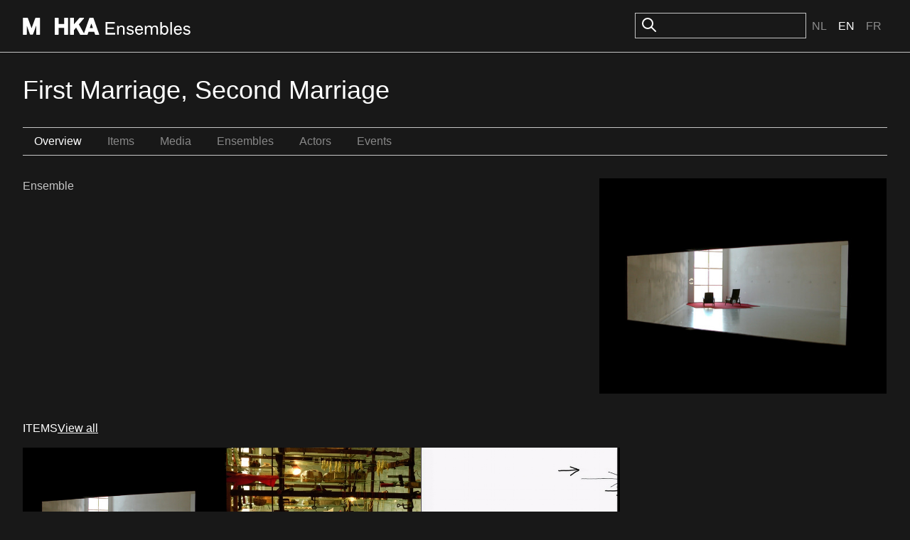

--- FILE ---
content_type: text/html; charset=utf-8
request_url: https://ensembles.org/ensembles/first-marriage-second-marriage
body_size: 5388
content:
<!DOCTYPE html>
<html lang="en">
<head>
  <meta charset="utf-8" />
  <title>First Marriage, Second Marriage - M HKA Ensembles</title>
  <link id="dark-scheme-icon" rel="icon" media="(prefers-color-scheme: dark)" href="/favicon-i.png" type="image/png">
  <link id="light-scheme-icon" rel="icon" media="(prefers-color-scheme: light)" href="/favicon.png" type="image/png">
  <script>
    matcher = window.matchMedia('(prefers-color-scheme: dark)');
    matcher.addListener(onFaviconUpdate);
    onFaviconUpdate();

    function onFaviconUpdate() {
      var lightSchemeIcon = document.querySelector('link#light-scheme-icon');
      var darkSchemeIcon = document.querySelector('link#dark-scheme-icon');
      if (matcher.matches) {
        document.head.append(darkSchemeIcon);
        lightSchemeIcon.remove();
      } else {
        document.head.append(lightSchemeIcon);
        darkSchemeIcon.remove();
      }
    }
  </script>
  <link rel="stylesheet" href="/rcrs/application-86df6cd44894f796e45f8cacdb1b0249f7a19145d91ee58df7e7dfffa988ec70.css" media="screen, projection" />
  
  <script src="/rcrs/application-eac25e43b2a4ce8a58d021a857fbf8e2149ffa4c25f0ca958db4f11b226a771d.js"></script>


  <meta name="csrf-param" content="authenticity_token" />
<meta name="csrf-token" content="nF8Ebq4Js4KALOU1oOkX54noD2Rmi33nQryvx5CICk7QvEEQYQg6QXp2nrJmRr3perWVMiH9DwqRM83VRwhSQw" />
    
</head>
<body>

  <div class="c-header">
    <div class="o-container o-container--site-width o-container--centered">
      <div class="c-header-inner">
        <div class="c-header-inner__left">
          <h1><a class="logo-link" href="/"><svg width="236" height="24" viewBox="0 0 314 32" fill="none" xmlns="http://www.w3.org/2000/svg">
<path d="M8.46289 0.00390625C8.78714 0.00390625 9.07748 0.205281 9.18945 0.510742C9.22356 0.603462 15.022 16.368 16.208 19.5918C17.3993 16.3677 23.2444 0.560246 23.2627 0.510742C23.3785 0.205281 23.664 0.00390625 23.9883 0.00390625H31.2969C31.7216 0.0039375 32.0693 0.352037 32.0693 0.777344V31.2266C32.0693 31.6518 31.7216 32 31.2969 32H25.6211C25.1964 31.9999 24.8486 31.6518 24.8486 31.2266V14.9678C22.9375 20.1298 18.8838 31.0723 18.8838 31.0723C18.7718 31.3737 18.4863 31.5741 18.1621 31.5742H13.8721C13.5479 31.5741 13.2584 31.3697 13.1465 31.0645C13.1465 31.0645 9.13097 20.0411 7.22363 14.7979V31.2227C7.22363 31.648 6.87587 31.9961 6.45117 31.9961H0.772461C0.347757 31.9961 0 31.648 0 31.2227V0.777344C0 0.352018 0.347757 0.00390625 0.772461 0.00390625H8.46289Z" fill="currentColor"/>
<path d="M201.187 14.6045C204.256 14.6046 206.412 16.2397 207.686 17.7109L205.922 19.8037C205.366 18.9208 203.407 16.959 201.088 16.959C198.965 16.9591 197.659 17.9076 197.659 19.3789C197.659 20.4251 198.508 21.0466 200.174 21.4717C201.415 21.7986 202.395 22.0597 203.604 22.3213C206.053 22.8445 207.914 24.2507 207.914 26.9316C207.914 30.0052 205.008 32 201.284 32C197.757 32 195.046 30.038 194.066 28.0762L196.156 26.3438C196.614 27.2921 198.606 29.5477 201.447 29.5479C203.995 29.5479 205.139 28.4686 205.139 27.1934C205.139 26.0491 204.452 25.3626 202.722 25.0029C201.513 24.7414 200.435 24.4793 199.259 24.1523C196.809 23.4657 194.915 22.1249 194.915 19.542C194.915 16.534 197.529 14.6045 201.187 14.6045Z" fill="currentColor"/>
<path fill-rule="evenodd" clip-rule="evenodd" d="M218.113 14.6045C222.751 14.6045 225.299 18.5614 225.07 22.9102L225.037 23.5312L223.895 23.6943H213.247C213.182 27.1276 215.01 29.5146 218.113 29.5146C220.236 29.5146 222.065 28.2072 222.751 26.2783L225.168 27.2266C223.992 30.1691 221.347 32 218.048 32C213.573 32 210.372 28.7627 210.372 23.2041C210.372 18.2669 213.214 14.6045 218.113 14.6045ZM217.95 16.959C215.403 16.959 213.41 18.8232 213.41 21.4717H222.229C222.359 18.8887 220.367 16.9591 217.95 16.959Z" fill="currentColor"/>
<path fill-rule="evenodd" clip-rule="evenodd" d="M260.572 17.4492C261.715 15.9451 263.251 14.6045 265.733 14.6045C269.555 14.6046 272.723 17.8096 272.723 23.2373C272.723 28.4688 269.783 32 265.472 32C263.022 31.9999 261.292 30.4961 260.442 29.0576L259.854 31.6074H257.633V8H260.572V17.4492ZM265.112 17.1553C262.794 17.1555 260.769 19.1173 260.605 22.6484V23.9238C260.703 27.2916 262.663 29.417 265.015 29.417C268.085 29.417 269.815 26.932 269.815 23.2373C269.815 19.5425 268.084 17.1553 265.112 17.1553Z" fill="currentColor"/>
<path fill-rule="evenodd" clip-rule="evenodd" d="M290.932 14.6045C295.569 14.6046 298.117 18.5615 297.889 22.9102L297.855 23.5312L296.713 23.6943H286.064C285.999 27.1276 287.829 29.5146 290.932 29.5146C293.054 29.5146 294.883 28.2072 295.569 26.2783L297.986 27.2266C296.81 30.1691 294.165 32 290.866 32C286.392 32 283.19 28.7627 283.19 23.2041C283.191 18.2669 286.033 14.6045 290.932 14.6045ZM290.769 16.959C288.221 16.959 286.229 18.8232 286.229 21.4717H295.047C295.178 18.8887 293.185 16.9592 290.769 16.959Z" fill="currentColor"/>
<path d="M307.271 14.6045C310.342 14.6045 312.498 16.2396 313.771 17.7109L312.008 19.8037C311.453 18.9209 309.493 16.959 307.174 16.959C305.051 16.959 303.744 17.9075 303.744 19.3789C303.744 20.4251 304.593 21.0466 306.259 21.4717C307.5 21.7986 308.48 22.0597 309.688 22.3213C312.138 22.8444 314 24.2506 314 26.9316C314 30.0051 311.093 31.9999 307.37 32C303.843 32 301.131 30.038 300.151 28.0762L302.242 26.3438C302.7 27.2922 304.692 29.5479 307.533 29.5479C310.081 29.5478 311.224 28.4685 311.224 27.1934C311.224 26.049 310.538 25.3626 308.807 25.0029C307.598 24.7414 306.52 24.4793 305.345 24.1523C302.895 23.4657 301.001 22.1251 301.001 19.542C301.001 16.534 303.614 14.6046 307.271 14.6045Z" fill="currentColor"/>
<path d="M66.1191 0.00390625C66.5437 0.00413121 66.8906 0.352155 66.8906 0.777344V11.7471H77.2803V0.777344C77.2803 0.352079 77.6281 0.00400625 78.0527 0.00390625H83.8984C84.3233 0.00393541 84.6709 0.352036 84.6709 0.777344V31.2227C84.6709 31.648 84.3233 31.9961 83.8984 31.9961H78.0527C77.6281 31.996 77.2803 31.6479 77.2803 31.2227V18.8965H66.8906V31.2227C66.8906 31.6479 66.5437 31.9959 66.1191 31.9961H60.2734C59.8487 31.9961 59.501 31.648 59.501 31.2227V0.777344C59.501 0.352018 59.8487 0.00390625 60.2734 0.00390625H66.1191Z" fill="currentColor"/>
<path fill-rule="evenodd" clip-rule="evenodd" d="M113.782 0C114.083 0.000173258 114.357 0.17403 114.484 0.448242C114.531 0.55264 114.554 0.665173 114.554 0.773438C114.554 0.955128 114.489 1.13333 114.369 1.27637C114.348 1.30083 105.544 11.6639 104.887 12.4385C105.304 13.167 112.02 24.8461 114.529 29.209L124.589 0.522461C124.697 0.213133 124.991 0.00390625 125.319 0.00390625H131.562C131.89 0.00390625 132.183 0.213133 132.292 0.522461L142.971 30.9678H142.955C143.04 31.2035 143.001 31.4661 142.858 31.6709C142.716 31.8757 142.481 31.996 142.229 31.9961H136.103C135.774 31.9961 135.477 31.7837 135.372 31.4707C135.372 31.4707 133.898 27.1019 133.604 26.2314H123.053C122.759 27.0981 121.284 31.4707 121.284 31.4707C121.18 31.7836 120.887 31.9959 120.555 31.9961H107.917C107.639 31.996 107.385 31.845 107.246 31.6055C107.246 31.6055 100.694 20.1532 99.7432 18.498C99.044 19.322 96.0174 22.8749 95.7012 23.2461V31.2227C95.7012 31.648 95.3536 31.9961 94.9287 31.9961H89.084C88.6591 31.9961 88.3115 31.648 88.3115 31.2227V0.777344C88.3115 0.352018 88.6591 0.00390625 89.084 0.00390625H94.9287C95.3536 0.00390625 95.7012 0.352018 95.7012 0.777344V12.2383C97.8208 9.78679 106.045 0.270508 106.045 0.270508C106.192 0.100535 106.404 0.00390625 106.628 0.00390625H113.361L113.365 0H113.782ZM125.407 19.3799H131.268C130.808 18.015 129.215 13.286 128.338 10.6914C127.466 13.2821 125.866 18.015 125.407 19.3799Z" fill="currentColor"/>
<path d="M172.474 10.9756H158.364V18.2344H170.743V21.1113H158.364V28.4688H173.127V31.6074H155V8H172.474V10.9756Z" fill="currentColor"/>
<path d="M185.075 14.6045C187.753 14.6047 190.79 16.1423 190.79 20.6543V31.6074H187.786V20.8506C187.786 18.0387 186.283 17.0577 184.128 17.0576C182.756 17.0576 179.817 17.9731 179.653 22.4199V31.6074H176.714V14.9971H179.098L179.588 17.8096C180.796 15.8804 182.789 14.6045 185.075 14.6045Z" fill="currentColor"/>
<path d="M247.583 14.6045C250.457 14.6045 253.233 16.0109 253.233 20.752V31.6074H250.262V20.9805C250.262 18.2016 248.857 16.9591 246.571 16.959C244.971 16.959 242.717 18.202 242.554 22.6162V31.6074H239.549V21.0791C239.549 18.3 238.242 16.9592 235.924 16.959C234.356 16.959 231.742 18.1362 231.579 22.7793V31.6074H228.64V14.9971H230.959L231.514 17.9072C232.624 15.8147 234.29 14.6046 236.87 14.6045C239.287 14.6045 241.084 15.5862 242.097 17.9404C243.076 15.9133 245.134 14.6047 247.583 14.6045Z" fill="currentColor"/>
<path d="M279.427 31.6074H276.487V8H279.427V31.6074Z" fill="currentColor"/>
</svg></a></h1>
        </div>
        <div class="c-header-inner__right">
            <div class="c-search">
              <form id="search_form" action="/search" accept-charset="UTF-8" method="get">
                <img src="/icons/oi-search.svg">
                <input type="search" name="search_field" id="search_field" class="c-input" />
                
</form>            </div>
    
          <div class="c-language-choice">
  <ul>
        <li>
          <a href="/ensembles/first-marriage-second-marriage?locale=nl">Nl</a>
        </li>
        <li class="active">
          <span class="selected">En</span>
        </li>
        <li>
          <a href="/ensembles/first-marriage-second-marriage?locale=fr">Fr</a>
        </li>
  </ul>
</div>

        </div>
      </div>
    </div>
  </div>

  <main class="u-spacing-2">
    <div class="o-container o-container--site-width o-container--centered">



      <h1>First Marriage, Second Marriage</h1>

<ul class="c-subnavigation"><li class="selected"><a href="/ensembles/first-marriage-second-marriage">Overview</a></li><li class=""><a href="/ensembles/first-marriage-second-marriage/items">Items</a></li><li class=""><a href="/ensembles/first-marriage-second-marriage/assets">Media</a></li><li class=""><a href="/ensembles/first-marriage-second-marriage/ensembles">Ensembles</a></li><li class=""><a href="/ensembles/first-marriage-second-marriage/actors">Actors</a></li><li class=""><a href="/ensembles/first-marriage-second-marriage/events">Events</a></li></ul>

<div class="o-columns u-spacing-bottom-2">
  <div class="o-column o-column--8">
    <div class="o-prose">
      <p>Ensemble</p>
      
    </div>
  </div>
  <div class="o-column o-column--4">
    <a href="https://s3.amazonaws.com/mhka_ensembles_production/assets/public/000/013/101/large/kinoshita05.JPG?1351172589" class="magnific-popup-image" title="First Marriage, Second Marriage"><img src="https://s3.amazonaws.com/mhka_ensembles_production/assets/public/000/013/101/medium_500/kinoshita05.JPG?1351172589" /></a>
  </div>
</div>

<div class="c-horizontal-section-list">


  <section class="c-horizontal-section">
    <div class="u-flex u-gap-1">
      <p class="c-section-title">Items </p>
      <a class="c-section-link" href='/ensembles/first-marriage-second-marriage/items'>View all</a>
    </div>

    <ul class="c-block-images-list">
        <li>
            <a class="c-image-block-link" href="/items/3792">
              <div class='figure '><img src="https://s3.amazonaws.com/mhka_ensembles_production/assets/public/000/013/101/medium_500/kinoshita05.JPG?1351172589" /></div><h3><span>Uitzicht [View of the Out...</span></h3><p>Suchan Kinoshita, <i>Uitzicht [View of the Outside]</i>, 2002. Installation, carpet, chairs, variable dimensions.</p>
            </a>
        </li>
        <li>
            <a class="c-image-block-link" href="/items/3790">
              <div class='figure '><img src="https://s3.amazonaws.com/mhka_ensembles_production/assets/public/000/013/111/medium_500/Dia_00041.jpg?1351173536" /></div><h3><span>Staubstelle [Dusty Place]</span></h3><p>Suchan Kinoshita, <i>Staubstelle [Dusty Place]</i>, 1996. Installation, mixed media, variable dimensions.</p>
            </a>
        </li>
        <li>
            <a class="c-image-block-link" href="/items/3789">
              <div class='figure '><img src="https://s3.amazonaws.com/mhka_ensembles_production/assets/public/000/008/335/medium_500/Kinoshita__0007_Suchan__Pijlen_still1.jpg?1333525952" /></div><h3><span>Pijlen [Arrows]</span></h3><p>Suchan Kinoshita, <i>Pijlen [Arrows]</i>, 2002. Video.</p>
            </a>
        </li>
    </ul>
  </section>




  <section class="c-horizontal-section">
    <div class="u-flex u-gap-1">
      <p class="c-section-title">Actors </p>
      <a class="c-section-link" href='/ensembles/first-marriage-second-marriage/actors'>View all</a>
    </div>

    <ul class="c-block-images-list">
        <li>
            <a class="c-image-block-link" href="/actors/suchan-kinoshita">
              <div class='figure '><img src="https://s3.amazonaws.com/mhka_ensembles_production/assets/public/000/017/625/medium_500/suchan_kinoshita_15.jpg?1370338529" /></div><h3><span>Suchan Kinoshita</span></h3><p>Suchan Kinoshita (°1960) is born in Tokyo into a Japanese-German family. In the early eighties she studies music in Cologne. Throughout the e</p>
            </a>
        </li>
    </ul>
  </section>



</div>


      
    </div>
  </main>

  <div class="c-colophon">
    <div class="o-vertical-container o-vertical-container--x-large">
      <div class="c-colophon-inner">
        <div class="c-colophon-inner__left">
          <h1><a class="logo-link" href="/"><svg width="236" height="24" viewBox="0 0 314 32" fill="none" xmlns="http://www.w3.org/2000/svg">
<path d="M8.46289 0.00390625C8.78714 0.00390625 9.07748 0.205281 9.18945 0.510742C9.22356 0.603462 15.022 16.368 16.208 19.5918C17.3993 16.3677 23.2444 0.560246 23.2627 0.510742C23.3785 0.205281 23.664 0.00390625 23.9883 0.00390625H31.2969C31.7216 0.0039375 32.0693 0.352037 32.0693 0.777344V31.2266C32.0693 31.6518 31.7216 32 31.2969 32H25.6211C25.1964 31.9999 24.8486 31.6518 24.8486 31.2266V14.9678C22.9375 20.1298 18.8838 31.0723 18.8838 31.0723C18.7718 31.3737 18.4863 31.5741 18.1621 31.5742H13.8721C13.5479 31.5741 13.2584 31.3697 13.1465 31.0645C13.1465 31.0645 9.13097 20.0411 7.22363 14.7979V31.2227C7.22363 31.648 6.87587 31.9961 6.45117 31.9961H0.772461C0.347757 31.9961 0 31.648 0 31.2227V0.777344C0 0.352018 0.347757 0.00390625 0.772461 0.00390625H8.46289Z" fill="currentColor"/>
<path d="M201.187 14.6045C204.256 14.6046 206.412 16.2397 207.686 17.7109L205.922 19.8037C205.366 18.9208 203.407 16.959 201.088 16.959C198.965 16.9591 197.659 17.9076 197.659 19.3789C197.659 20.4251 198.508 21.0466 200.174 21.4717C201.415 21.7986 202.395 22.0597 203.604 22.3213C206.053 22.8445 207.914 24.2507 207.914 26.9316C207.914 30.0052 205.008 32 201.284 32C197.757 32 195.046 30.038 194.066 28.0762L196.156 26.3438C196.614 27.2921 198.606 29.5477 201.447 29.5479C203.995 29.5479 205.139 28.4686 205.139 27.1934C205.139 26.0491 204.452 25.3626 202.722 25.0029C201.513 24.7414 200.435 24.4793 199.259 24.1523C196.809 23.4657 194.915 22.1249 194.915 19.542C194.915 16.534 197.529 14.6045 201.187 14.6045Z" fill="currentColor"/>
<path fill-rule="evenodd" clip-rule="evenodd" d="M218.113 14.6045C222.751 14.6045 225.299 18.5614 225.07 22.9102L225.037 23.5312L223.895 23.6943H213.247C213.182 27.1276 215.01 29.5146 218.113 29.5146C220.236 29.5146 222.065 28.2072 222.751 26.2783L225.168 27.2266C223.992 30.1691 221.347 32 218.048 32C213.573 32 210.372 28.7627 210.372 23.2041C210.372 18.2669 213.214 14.6045 218.113 14.6045ZM217.95 16.959C215.403 16.959 213.41 18.8232 213.41 21.4717H222.229C222.359 18.8887 220.367 16.9591 217.95 16.959Z" fill="currentColor"/>
<path fill-rule="evenodd" clip-rule="evenodd" d="M260.572 17.4492C261.715 15.9451 263.251 14.6045 265.733 14.6045C269.555 14.6046 272.723 17.8096 272.723 23.2373C272.723 28.4688 269.783 32 265.472 32C263.022 31.9999 261.292 30.4961 260.442 29.0576L259.854 31.6074H257.633V8H260.572V17.4492ZM265.112 17.1553C262.794 17.1555 260.769 19.1173 260.605 22.6484V23.9238C260.703 27.2916 262.663 29.417 265.015 29.417C268.085 29.417 269.815 26.932 269.815 23.2373C269.815 19.5425 268.084 17.1553 265.112 17.1553Z" fill="currentColor"/>
<path fill-rule="evenodd" clip-rule="evenodd" d="M290.932 14.6045C295.569 14.6046 298.117 18.5615 297.889 22.9102L297.855 23.5312L296.713 23.6943H286.064C285.999 27.1276 287.829 29.5146 290.932 29.5146C293.054 29.5146 294.883 28.2072 295.569 26.2783L297.986 27.2266C296.81 30.1691 294.165 32 290.866 32C286.392 32 283.19 28.7627 283.19 23.2041C283.191 18.2669 286.033 14.6045 290.932 14.6045ZM290.769 16.959C288.221 16.959 286.229 18.8232 286.229 21.4717H295.047C295.178 18.8887 293.185 16.9592 290.769 16.959Z" fill="currentColor"/>
<path d="M307.271 14.6045C310.342 14.6045 312.498 16.2396 313.771 17.7109L312.008 19.8037C311.453 18.9209 309.493 16.959 307.174 16.959C305.051 16.959 303.744 17.9075 303.744 19.3789C303.744 20.4251 304.593 21.0466 306.259 21.4717C307.5 21.7986 308.48 22.0597 309.688 22.3213C312.138 22.8444 314 24.2506 314 26.9316C314 30.0051 311.093 31.9999 307.37 32C303.843 32 301.131 30.038 300.151 28.0762L302.242 26.3438C302.7 27.2922 304.692 29.5479 307.533 29.5479C310.081 29.5478 311.224 28.4685 311.224 27.1934C311.224 26.049 310.538 25.3626 308.807 25.0029C307.598 24.7414 306.52 24.4793 305.345 24.1523C302.895 23.4657 301.001 22.1251 301.001 19.542C301.001 16.534 303.614 14.6046 307.271 14.6045Z" fill="currentColor"/>
<path d="M66.1191 0.00390625C66.5437 0.00413121 66.8906 0.352155 66.8906 0.777344V11.7471H77.2803V0.777344C77.2803 0.352079 77.6281 0.00400625 78.0527 0.00390625H83.8984C84.3233 0.00393541 84.6709 0.352036 84.6709 0.777344V31.2227C84.6709 31.648 84.3233 31.9961 83.8984 31.9961H78.0527C77.6281 31.996 77.2803 31.6479 77.2803 31.2227V18.8965H66.8906V31.2227C66.8906 31.6479 66.5437 31.9959 66.1191 31.9961H60.2734C59.8487 31.9961 59.501 31.648 59.501 31.2227V0.777344C59.501 0.352018 59.8487 0.00390625 60.2734 0.00390625H66.1191Z" fill="currentColor"/>
<path fill-rule="evenodd" clip-rule="evenodd" d="M113.782 0C114.083 0.000173258 114.357 0.17403 114.484 0.448242C114.531 0.55264 114.554 0.665173 114.554 0.773438C114.554 0.955128 114.489 1.13333 114.369 1.27637C114.348 1.30083 105.544 11.6639 104.887 12.4385C105.304 13.167 112.02 24.8461 114.529 29.209L124.589 0.522461C124.697 0.213133 124.991 0.00390625 125.319 0.00390625H131.562C131.89 0.00390625 132.183 0.213133 132.292 0.522461L142.971 30.9678H142.955C143.04 31.2035 143.001 31.4661 142.858 31.6709C142.716 31.8757 142.481 31.996 142.229 31.9961H136.103C135.774 31.9961 135.477 31.7837 135.372 31.4707C135.372 31.4707 133.898 27.1019 133.604 26.2314H123.053C122.759 27.0981 121.284 31.4707 121.284 31.4707C121.18 31.7836 120.887 31.9959 120.555 31.9961H107.917C107.639 31.996 107.385 31.845 107.246 31.6055C107.246 31.6055 100.694 20.1532 99.7432 18.498C99.044 19.322 96.0174 22.8749 95.7012 23.2461V31.2227C95.7012 31.648 95.3536 31.9961 94.9287 31.9961H89.084C88.6591 31.9961 88.3115 31.648 88.3115 31.2227V0.777344C88.3115 0.352018 88.6591 0.00390625 89.084 0.00390625H94.9287C95.3536 0.00390625 95.7012 0.352018 95.7012 0.777344V12.2383C97.8208 9.78679 106.045 0.270508 106.045 0.270508C106.192 0.100535 106.404 0.00390625 106.628 0.00390625H113.361L113.365 0H113.782ZM125.407 19.3799H131.268C130.808 18.015 129.215 13.286 128.338 10.6914C127.466 13.2821 125.866 18.015 125.407 19.3799Z" fill="currentColor"/>
<path d="M172.474 10.9756H158.364V18.2344H170.743V21.1113H158.364V28.4688H173.127V31.6074H155V8H172.474V10.9756Z" fill="currentColor"/>
<path d="M185.075 14.6045C187.753 14.6047 190.79 16.1423 190.79 20.6543V31.6074H187.786V20.8506C187.786 18.0387 186.283 17.0577 184.128 17.0576C182.756 17.0576 179.817 17.9731 179.653 22.4199V31.6074H176.714V14.9971H179.098L179.588 17.8096C180.796 15.8804 182.789 14.6045 185.075 14.6045Z" fill="currentColor"/>
<path d="M247.583 14.6045C250.457 14.6045 253.233 16.0109 253.233 20.752V31.6074H250.262V20.9805C250.262 18.2016 248.857 16.9591 246.571 16.959C244.971 16.959 242.717 18.202 242.554 22.6162V31.6074H239.549V21.0791C239.549 18.3 238.242 16.9592 235.924 16.959C234.356 16.959 231.742 18.1362 231.579 22.7793V31.6074H228.64V14.9971H230.959L231.514 17.9072C232.624 15.8147 234.29 14.6046 236.87 14.6045C239.287 14.6045 241.084 15.5862 242.097 17.9404C243.076 15.9133 245.134 14.6047 247.583 14.6045Z" fill="currentColor"/>
<path d="M279.427 31.6074H276.487V8H279.427V31.6074Z" fill="currentColor"/>
</svg></a></h1>
        </div>
        <div class="c-colophon-inner__right">
          <h2>About M HKA / Mission Statement</h2>
<p>The M HKA is a museum for contemporary art, film and visual culture in its widest sense.  It is an open place of encounter for art, artists and the public. The M HKA aspires to play a leading role in Flanders and to extend its international profile by building upon Antwerp's avant-garde tradition.  The M HKA bridges the relationship between artistic questions and wider societal issues, between the international and the regional, artists and public, tradition and innovation, reflection and presentation. Central here is the museum's collection with its ongoing acquisitions, as well as related areas of management and research.</p>

<h2>About M HKA Ensembles</h2>
<p>The M HKA Ensembles represent our first steps towards initiating the public to today's art-related digital landscape. With the help of these new media, our aim is to offer our artworks a better and fuller array of support for their presentation and public understanding.</p>

        </div>
      </div>
    </div>
  </div>
  <footer class="c-footer">
    <div class="o-container o-container--site-width o-container--centered">
      <div class="c-footer-inner">
        <p class="c-credits">©M HKA, 2011 - 2026</p>
        <ul class="c-footer-links">
            <li><a href="/ensembles/first-marriage-second-marriage?mobile=1">Mobile</a></li>
            <li><a href="/signin">Sign in</a></li>
          <li><a href="/credits">Credits</a></li>
          <li><a href="/disclaimer">Disclaimer</a></li>
        </ul>
      </div>
    </div>
  </footer>

<script>
  /mobile/i.test(navigator.userAgent) && !window.location.hash && setTimeout(function () {
    window.scrollTo(0, 1);
  }, 1000);
</script>
<script>
  (function(i,s,o,g,r,a,m){i['GoogleAnalyticsObject']=r;i[r]=i[r]||function(){
    (i[r].q=i[r].q||[]).push(arguments)},i[r].l=1*new Date();a=s.createElement(o),
          m=s.getElementsByTagName(o)[0];a.async=1;a.src=g;m.parentNode.insertBefore(a,m)
  })(window,document,'script','//www.google-analytics.com/analytics.js','ga');

  ga('create', 'UA-47378360-1', 'auto');
  ga('send', 'pageview');
</script>

</body>
</html>


--- FILE ---
content_type: image/svg+xml
request_url: https://ensembles.org/icons/oi-search.svg
body_size: -325
content:
<svg width="24" height="24" viewBox="0 0 24 24" fill="none" xmlns="http://www.w3.org/2000/svg">
<path d="M17 10C17 13.866 13.866 17 10 17C6.13401 17 3 13.866 3 10C3 6.13401 6.13401 3 10 3C13.866 3 17 6.13401 17 10Z" stroke="#FFF" stroke-width="2" stroke-linecap="round" stroke-linejoin="round"/>
<path d="M21 21L15 15" stroke="#FFF" stroke-width="2" stroke-linecap="round" stroke-linejoin="round"/>
</svg>
